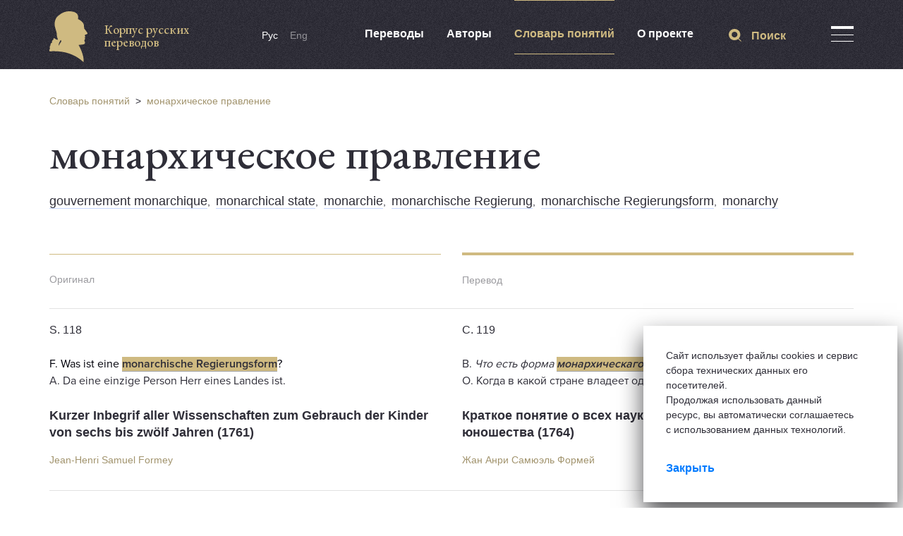

--- FILE ---
content_type: text/html; charset=utf-8
request_url: https://krp.mws-osteuropa.org/ru/term/monarhicheskom-pravlenii
body_size: 13159
content:
<!DOCTYPE html>
<html>
  <head>
    <title>Корпус русских переводов</title>
    <meta name="csrf-param" content="authenticity_token" />
<meta name="csrf-token" content="VdwhCFIPsZ7kctDIKS5x2WMw4Fb8BRDOgmVdfjKfVFx0sNn1EmryPUQtrraR+QLh3A52VoOn/q/gpD2dV4vv6w==" />
    <script async src="https://www.googletagmanager.com/gtag/js?id=UA-177776672-1"></script>

    <link rel="stylesheet" media="all" href="/assets/application-5a71b54074eea70845faf41de59eb1c3d14d11a6152b63b2e3ede56e6beb3a4a.css" />
    <script src="/assets/application-34049ce4a16d54ad86999b5c3814f214b153eca6f07a654f517a43dbc1f7c017.js"></script>
  </head>

  <body>
    <script>
        window.dataLayer = window.dataLayer || [];
        function gtag(){dataLayer.push(arguments);}
        gtag('js', new Date());

        gtag('config', 'UA-177776672-1');
    </script>
    <div class="b-page"><div class="full-screen__search-block"><div class="container"><div class="row"><div class="col-sm-12"><div class="close-icon"><span class="close__icon-element"></span><span class="close__icon-element"></span></div><div class="search_result_block"></div><form action="/ru/simple_search" accept-charset="UTF-8" method="get"><input name="utf8" type="hidden" value="&#x2713;" autocomplete="off" /><input class="header__search-input base-input-search" name="search_string" placeholder="Что вы хотите найти?" type="text" value="" /><button name="button" type="submit" class="header__search-link"><svg width="18" height="18" fill="none" viewBox="0 0 18 18">
    <path fill-rule="evenodd" d="M4.105 8.033c0-2.215 1.841-4.017 4.104-4.017 2.264 0 4.105 1.802 4.105 4.017 0 2.215-1.841 4.017-4.105 4.017-2.263 0-4.104-1.802-4.104-4.017zM18 17.29l-3.828-3.747c1.389-1.439 2.246-3.374 2.246-5.51C16.418 3.596 12.743 0 8.209 0S0 3.596 0 8.033c0 4.437 3.675 8.033 8.209 8.033a8.28 8.28 0 0 0 5.218-1.832L17.275 18l.725-.71z" clip-rule="evenodd"/>
</svg></button></form></div></div></div></div></div><header><div class="container"><div class="row"><div class="col-sm-3"><a class="logo-wrap" href="/ru"><div class="logo__image" data-no-turbolink="false"><svg width="54" height="72" fill="none" viewBox="0 0 54 72">
    <path fill-rule="evenodd" d="M16.578 43.497c-1.34 1.1-3.255 5.39-3.255 5.39-.915-2.948 2.754-8.173 2.754-8.173 1.078.341.5 2.783.5 2.783zm37.11-13.157s-3.876-5.566-4.442-6.006c-.566-.44.686-1.584.686-1.584h-.871v-2.783c-.62-5.687-8.633-8.977-8.633-8.977S43.433 2.4 32.841.452C22.249-1.484 16.665 3.235 12.495 6.436c-4.169 3.201-5.17 8.735-5.105 12.442.054 3.432 3.527 11.66 3.19 14.026-.338 2.365 1.665 7.458 1.665 7.458s-2.667.297-5.508-2.398c-.653-.627-1.089 2.398-1.089 2.398-2.754.803-1.84 4.092-1.84 4.092-2.753.671-2.166 3.707-2.166 3.707C-.36 50.351.978 52.97.978 52.97-.36 53.98.064 56.764.064 56.764l4.332-.165C20.78 56.236 35.421 60.284 48.43 72c1.165-10.45-7.064-24.267-7.064-24.267s5.377-.374 7.445-1.012c2.069-.627 1.818-3.356 1.122-4.236-.686-.88-.25-1.958.566-3.223s-.936-1.639-.936-1.639c.75-.253 1.437-.88 1.437-.88s-.436-.572-.621-2.277.751-1.078 2.569-1.958c1.807-.903.74-2.168.74-2.168z" clip-rule="evenodd"/>
</svg></div><span class="logo__desc"><div class="logo__desc--top">Корпус русских переводов</div></span></a></div><div class="col-sm-7"><div class="header-links"><div class="lang-block"><a class="lang-item active" href="/ru/term/monarhicheskom-pravlenii">Рус</a><a class="lang-item " href="/en/term/monarhicheskom-pravlenii">Eng</a></div><div class="header__links-menu"><a class="header__link-menu " href="/ru/translations">Переводы</a><a class="header__link-menu " href="/ru/authors">Авторы</a><a class="header__link-menu active" href="/ru/dictionary">Словарь понятий</a><a class="header__link-menu " href="/ru/about">О проекте</a></div></div></div><div class="col-sm-2"><div class="header__controls"><div class="search-trigger-block"><div class="search-trigger"><svg width="18" height="18" fill="none" viewBox="0 0 18 18">
    <path fill-rule="evenodd" d="M4.105 8.033c0-2.215 1.841-4.017 4.104-4.017 2.264 0 4.105 1.802 4.105 4.017 0 2.215-1.841 4.017-4.105 4.017-2.263 0-4.104-1.802-4.104-4.017zM18 17.29l-3.828-3.747c1.389-1.439 2.246-3.374 2.246-5.51C16.418 3.596 12.743 0 8.209 0S0 3.596 0 8.033c0 4.437 3.675 8.033 8.209 8.033a8.28 8.28 0 0 0 5.218-1.832L17.275 18l.725-.71z" clip-rule="evenodd"/>
</svg>Поиск</div></div><div class="header__menu-trigger-block"><div class="header__menu-trigger"><div class="header__menu-trigger-icon"><span class="menu__icon-element"></span><span class="menu__icon-element"></span><span class="menu__icon-element"></span></div></div></div><div class="header-menu" style="display:none"><div class="header-menu__links"><a class="header-menu__link" href="/ru/originals">Оригиналы</a><a class="header-menu__link" href="/ru/interpreters">Переводчики</a><a class="header-menu__link" href="/ru/faq">FAQ</a><a class="header-menu__link" href="/ru/libraries_and_archives">Библиотеки и архивы</a><a class="header-menu__link" href="/ru/page/intro">Статистика и графики</a><a class="header-menu__link" href="/ru/abbreviations">Сокращения</a><a class="header-menu__link" href="/ru/report_translation">Сообщить о переводе</a><a class="header-menu__link" href="/ru/articles">Новости проекта</a><a class="header-menu__link" href="/ru/contacts">Контакты</a></div></div></div></div></div></div></header>
    <div class="term-page"><div class="container"><div class="row"><div class="col-sm-12"><div class="breadcrumbs"><a href="/ru/dictionary">Словарь понятий</a>&nbsp; > &nbsp;<a href="/ru/term/monarhicheskom-pravlenii">монархическое правление</a></div></div></div><div class="row"><div class="col-sm-12"><div class="term-page__title"><h1>монархическое правление</h1><div class="js-terms-translations-urls">.term-highlight[href=&#39;/ru/term/pravlenie-monarhicheskoe&#39;], .term-highlight[href^=&#39;/ru/term/pravlenie-monarhicheskoe-&#39;], .term-highlight[href=&#39;/ru/term/monarhicheskomu-pravleniu&#39;], .term-highlight[href^=&#39;/ru/term/monarhicheskomu-pravleniu-&#39;], .term-highlight[href=&#39;/ru/term/monarhicheskago-pravleniya&#39;], .term-highlight[href^=&#39;/ru/term/monarhicheskago-pravleniya-&#39;], .term-highlight[href=&#39;/ru/term/monarhicheskom-pravlenii&#39;], .term-highlight[href^=&#39;/ru/term/monarhicheskom-pravlenii-&#39;], .term-highlight[href=&#39;/ru/term/monarhicheskago-pravleniya-1&#39;], .term-highlight[href^=&#39;/ru/term/monarhicheskago-pravleniya-1-&#39;], .term-highlight[href=&#39;/ru/term/monarhicheskomu-pravleniu-1&#39;], .term-highlight[href^=&#39;/ru/term/monarhicheskomu-pravleniu-1-&#39;]</div></div><div class="term-page__synonyms"><a href="/ru/term/gouvernement-monarchique">gouvernement monarchique</a>,  &nbsp;<a href="/ru/term/monarchical-state">monarchical state</a>,  &nbsp;<a href="/ru/term/monarchie-2">monarchie</a>,  &nbsp;<a href="/ru/term/monarchischen-regirung">monarchische Regierung</a>,  &nbsp;<a href="/ru/term/monarchische-regierungsform">monarchische Regierungsform</a>,  &nbsp;<a href="/ru/term/monarchy">monarchy</a></div></div></div></div><div class="translation-of-terms"><div class="container"><div class="row"><div class="col-sm-6"><div class="terms__separator--short"></div><div class="terms__col-name">Оригинал</div></div><div class="col-sm-6"><div class="terms__separator--high"></div><div class="terms__col-name">Перевод</div></div></div><div class="translation-of-terms__item"><div class="row"><div class="col-sm-12"><div class="row"><div class="col-sm-6"><div class="term-block"><div class="term-block__wrapper"><div class="term-description__wrapper"><div class="paragraph">S. 118</div><div class="term-description"><html><body>
<p style="text-align:justify; margin:0cm 0cm 0.0001pt"><span lang="DE"><span style="color:#00000a">F. Was ist eine </span></span><a class="admin-term-item term-highlight admin-term" data-original="1" href="/ru/term/monarchische-regierungsform" id="term-original-1" style="color:#F12846">monarchische Regierungsform</a><span lang="DE"><span style="color:#00000a">?</span></span></p>

<p style="margin:0cm 0cm 0.0001pt"><span lang="DE">A. Da eine einzige Person Herr eines Landes ist.</span></p>
</body></html></div></div><div class="term-description__book"><a class="book-title" href="/ru/originals/kurzer-inbegriff-aller-wissenschaften-zum-gebrauch-der-kinder-von-sechs-bis-zwoelf-jahren-abrege-de-toutes-les-sciences-a-l-usage-des-enfants-de-six-ans-jusqu-a-douze">Kurzer Inbegrif aller Wissenschaften zum Gebrauch der Kinder von sechs bis zwölf Jahren (1761)</a><div class="book-author">Jean-Henri Samuel Formey</div></div></div></div></div><div class="col-sm-6"><div class="term-block"><div class="term-block__wrapper"><div class="term-description__wrapper"><div class="paragraph">С. 119</div><div class="term-description"><html><body>
<p style="text-align:justify; margin:0cm 0cm 0.0001pt">В. <i>Что</i> <i>есть форма </i><em><a class="admin-term-item term-highlight" data-translation="1" href="/ru/term/monarhicheskago-pravleniya" id="term-translation-1" style="color:#F12846">монархическаго правления</a></em><i>?</i></p>

<p style="margin:0cm 0cm 0.0001pt">О. Когда в какой стране владеет одна особа.</p>
</body></html></div></div><div class="term-description__book"><a class="book-title" href="/ru/translations/kratkoe-ponyatie-o-vseh-naukah-dlya-upotrebleniya-unoshestvu">Краткое понятие о всех науках, Для употребления юношества (1764)</a><div class="book-author">Жан Анри Самюэль Формей</div></div></div></div></div></div></div></div></div><div class="translation-of-terms__item"><div class="row"><div class="col-sm-12"><div class="row"><div class="col-sm-6"><div class="term-block"><div class="term-block__wrapper"><div class="term-description__wrapper"><div class="paragraph">Р. 196</div><div class="term-description"><html><body>
<p><meta charset="utf-8">Dans une <a class="admin-term-item term-highlight admin-term" data-original="0" href="/ru/term/monarchie-2" id="term-original-0" style="color:#52CA51">Monarchie</a>, les <a class="admin-term-item term-highlight admin-term" data-original="1" href="/ru/term/sujets" id="term-original-1" style="color:#502862">sujets</a> doivent au <a class="admin-term-item term-highlight admin-term" data-original="5" href="/ru/term/roi" id="term-original-5" style="color:#F8462B">Roi </a>tout ce que dans un <a class="admin-term-item term-highlight admin-term" data-original="2" href="/ru/term/gouvernement-republicain-3" id="term-original-2" style="color:#2896DB">Gouvernement Républicain</a> les <a class="admin-term-item term-highlight admin-term" data-original="3" href="/ru/term/citoyens" id="term-original-3" style="color:#2F019E">citoyens</a> doivent à la <a class="admin-term-item term-highlight admin-term" data-original="4" href="/ru/term/patrie" id="term-original-4" style="color:#65DE25">Patrie</a>.</p>
</body></html></div></div><div class="term-description__book"><a class="book-title" href="/ru/originals/nouvel-abrege-de-la-vie-de-divers-princes-illustres-et-des-grands-capitaines">Nouvel abrégé de la vie de divers princes illustres et des grands capitaines (1763)</a><div class="book-author">David Étienne Choffin</div></div></div></div></div><div class="col-sm-6"><div class="term-block"><div class="term-block__wrapper"><div class="term-description__wrapper"><div class="paragraph">С. 190</div><div class="term-description"><html><body>
<p><meta charset="utf-8">В <a class="admin-term-item term-highlight" data-translation="0" href="/ru/term/monarhicheskom-pravlenii" id="term-translation-0" style="color:#52CA51">Монархическом правлении</a> <a class="admin-term-item term-highlight" data-translation="1" href="/ru/term/poddannye-1" id="term-translation-1" style="color:#502862">подданные</a> все то должны <a class="admin-term-item term-highlight" data-translation="5" href="/ru/term/gosudaru-1" id="term-translation-5" style="color:#F8462B">Государю</a>, что в <a class="admin-term-item term-highlight" data-translation="2" href="/ru/term/respublike" id="term-translation-2" style="color:#2896DB">республике</a> <a class="admin-term-item term-highlight" data-translation="3" href="/ru/term/grazhdane" id="term-translation-3" style="color:#2F019E">граждане</a> своему <a class="admin-term-item term-highlight" data-translation="4" href="/ru/term/otechestvu" id="term-translation-4" style="color:#65DE25">отечеству</a>.</p>
</body></html></div></div><div class="term-description__book"><a class="book-title" href="/ru/translations/istoriya-slavnyh-gosudarei-i-velikih-generalov">История славных государей и великих генералов (1765)</a><div class="book-author">Давид Этьен Шоффен</div></div></div></div></div></div></div></div></div><div class="translation-of-terms__item"><div class="row"><div class="col-sm-12"><div class="row"><div class="col-sm-6"><div class="term-block"><div class="term-block__wrapper"><div class="term-description__wrapper"><div class="paragraph">S. 150</div><div class="term-description"><html><body>
<p style="margin:0cm 0cm 8pt"><span style="font-size:11pt"><span style="line-height:107%"><span style='font-family:"Calibri","sans-serif"'><span style="font-size:12.0pt"><span style="line-height:107%"><span style='font-family:"Times New Roman","serif"'>Nachdem die Römer die </span></span></span></span></span></span><a class="admin-term-item term-highlight admin-term" data-original="0" href="/ru/term/herrschaft" id="term-original-0" style="color:#72F266">Herrschaft</a><span style="font-size:11pt"><span style="line-height:107%"><span style='font-family:"Calibri","sans-serif"'><span style="font-size:12.0pt"><span style="line-height:107%"><span style='font-family:"Times New Roman","serif"'> über den besten Theil der Welt erlanget hatten: so geriethen sie immer mehr unter sich selbst an einander und ruheten nicht ehe, bis die </span></span></span></span></span></span><a class="admin-term-item term-highlight admin-term" data-original="1" href="/ru/term/freyheit" id="term-original-1" style="color:#FFA4E1">Freyheit</a><span style="font-size:11pt"><span style="line-height:107%"><span style='font-family:"Calibri","sans-serif"'><span style="font-size:12.0pt"><span style="line-height:107%"><span style='font-family:"Times New Roman","serif"'><span style="color:#00b050"> </span>verloren und das ganze </span></span></span></span></span></span><a class="admin-term-item term-highlight admin-term" data-original="2" href="/ru/term/reich" id="term-original-2" style="color:#3CF326">Reich</a><span style="font-size:11pt"><span style="line-height:107%"><span style='font-family:"Calibri","sans-serif"'><span style="font-size:12.0pt"><span style="line-height:107%"><span style='font-family:"Times New Roman","serif"'> in eine andere </span></span></span></span></span></span><a class="admin-term-item term-highlight admin-term" data-original="3" href="/ru/term/verfassung" id="term-original-3" style="color:#47C530">Verfassung</a><span style="font-size:11pt"><span style="line-height:107%"><span style='font-family:"Calibri","sans-serif"'><span style="font-size:12.0pt"><span style="line-height:107%"><span style='font-family:"Times New Roman","serif"'> gesetzet war. Und hiezu muste endlich der dritte Triumvirat Gelegenheit geben: als welchen <i>Lepidus, Antonius </i>und <i>Octavianus</i> im andern Jahr nach Iulii Caesaris Tode zum [S. 151] stande brachten; aber doch auch mit einander so zerfielen, daß Octavianus nach dem Actischen Siege den Platz allein behielte und unter dem Namen eines </span></span></span></span></span></span><a class="admin-term-item term-highlight admin-term" data-original="4" href="/ru/term/imperatoris" id="term-original-4" style="color:#77EA3C">Imperatoris</a><span style="font-size:11pt"><span style="line-height:107%"><span style='font-family:"Calibri","sans-serif"'><span style="font-size:12.0pt"><span style="line-height:107%"><span style='font-family:"Times New Roman","serif"'> den Grund zu einer beständigen </span></span></span></span></span></span><a class="admin-term-item term-highlight admin-term" data-original="5" href="/ru/term/monarchischen-regirung" id="term-original-5" style="color:#B10411">monarchischen Regirung</a><span style="font-size:11pt"><span style="line-height:107%"><span style='font-family:"Calibri","sans-serif"'><span style="font-size:12.0pt"><span style="line-height:107%"><span style='font-family:"Times New Roman","serif"'><span style="color:#c45911"> </span>legete; welche er selbst, von dieser Zeit an zu rechnen, 44 Jahre geführet und allererst anno Christi 14 (nach der gemeinsamen Rechnung) beschlossen hat.</span></span></span></span></span></span></p>
</body></html></div></div><div class="term-description__book"><a class="book-title" href="/ru/originals/die-erste-vorbereitung-zur-universalhistorie">Erste Vorbereitung zur Universalhistorie (1727)</a><div class="book-author">Hieronymus Freyer</div></div></div></div></div><div class="col-sm-6"><div class="term-block"><div class="term-block__wrapper"><div class="term-description__wrapper"><div class="paragraph">С. 154</div><div class="term-description"><html><body>
<p><span lang="RU" style="font-size:12.0pt"><span style="line-height:107%"><span style='font-family:"Times New Roman","serif"'>Римляне, по приведении под свою </span></span></span><a class="admin-term-item term-highlight" data-translation="0" href="/ru/term/vlast" id="term-translation-0" style="color:#72F266">власть</a><span lang="RU" style="font-size:12.0pt"><span style="line-height:107%"><span style='font-family:"Times New Roman","serif"'> большей части света, приходили отчасу более в несогласие между собою, и не прежде успокоились, как по потерянии </span></span></span><a class="admin-term-item term-highlight" data-translation="1" href="/ru/term/volnosti" id="term-translation-1" style="color:#FFA4E1">вольности</a><span lang="RU" style="font-size:12.0pt"><span style="line-height:107%"><span style='font-family:"Times New Roman","serif"'> и по приведении всего </span></span></span><a class="admin-term-item term-highlight" data-translation="2" href="/ru/term/gosudarstva" id="term-translation-2" style="color:#3CF326">государства</a><span lang="RU" style="font-size:12.0pt"><span style="line-height:107%"><span style='font-family:"Times New Roman","serif"'> чрез то в другое </span></span></span><a class="admin-term-item term-highlight" data-translation="3" href="/ru/term/sostoyanie" id="term-translation-3" style="color:#47C530">состояние</a><span lang="RU" style="font-size:12.0pt"><span style="line-height:107%"><span style='font-family:"Times New Roman","serif"'>: чему напоследок подал повод <i>третий триумвират</i>, которой на другой год после смерти Иулия Цесаря составили <i>Лепид, Антоний и Октавиан</i>: однакож они между [</span></span></span><span lang="FR" style="font-size:12.0pt"><span style="line-height:107%"><span style='font-family:"Times New Roman","serif"'>c</span></span></span><span lang="RU" style="font-size:12.0pt"><span style="line-height:107%"><span style='font-family:"Times New Roman","serif"'>. 155] собою пришли потом в такое несогласие, что <i>Октавиан </i>после Актиаческой победы власть одержал один, и под именем </span></span></span><em><a class="admin-term-item term-highlight" data-translation="4" href="/ru/term/imperatora" id="term-translation-4" style="color:#77EA3C">Императора</a></em><span lang="RU" style="font-size:12.0pt"><span style="line-height:107%"><span style='font-family:"Times New Roman","serif"'><i> </i>положил основание к безперерывному </span></span></span><em><a class="admin-term-item term-highlight" data-translation="5" href="/ru/term/monarhicheskomu-pravleniu-1" id="term-translation-5" style="color:#B10411">монархическому правлению</a></em><span lang="RU" style="font-size:12.0pt"><span style="line-height:107%"><span style='font-family:"Times New Roman","serif"'>, которое он сам, считая с сего времени, 44. года имел, то есть по 14. год после рождества Христова.</span></span></span></p>
</body></html></div></div><div class="term-description__book"><a class="book-title" href="/ru/translations/ieronima-freiera-kratkaya-vseobschaya-istoriya-s-prodolzheniem-onoi-do-samyh-nyneshnih-vremen-i-prisovokupleniem-k-nei-rossiiskoi-istorii">Иеронима Фрейера Краткая всеобщая история, с продолжением оной до самых нынешних времен и присовокуплением к ней российской истории (1769)</a><div class="book-author">Иероним Фрейер</div></div></div></div></div></div></div></div></div><div class="translation-of-terms__item"><div class="row"><div class="col-sm-12"><div class="row"><div class="col-sm-6"><div class="term-block"><div class="term-block__wrapper"><div class="term-description__wrapper"><div class="paragraph">P. V</div><div class="term-description"><html><body>
<p>The ancient state of England, with respect to its <a class="admin-term-item term-highlight admin-term" data-original="0" href="/ru/term/constitution" id="term-original-0" style="color:#39D24C">constitution</a>, was originally a <a class="admin-term-item term-highlight admin-term" data-original="1" href="/ru/term/monarchy" id="term-original-1" style="color:#E30788">monarchy</a>, under the primitive Britons; afterwards a province in subjection to the Romans; then an <a class="admin-term-item term-highlight admin-term" data-original="3" href="/ru/term/heptarchical-government" id="term-original-3" style="color:#0F7431">heptarchical government</a> under the Saxons; then a kingdom subordinate to the Danes; next after them, under the <a class="admin-term-item term-highlight admin-term" data-original="4" href="/ru/term/power" id="term-original-4" style="color:#E2997A">power</a> and <a class="admin-term-item term-highlight admin-term" data-original="5" href="/ru/term/dominion" id="term-original-5" style="color:#6F49D7">dominion</a> of the Normans; but at present a <a class="admin-term-item term-highlight admin-term" data-original="6" href="/ru/term/monarchy" id="term-original-6" style="color:#F2A92B">monarchy</a> again.</p>
</body></html></div></div><div class="term-description__book"><a class="book-title" href="/ru/originals/a-new-history-of-england">A new history of England (1788)</a><div class="book-author">W. D.  Cooper</div></div></div></div></div><div class="col-sm-6"><div class="term-block"><div class="term-block__wrapper"><div class="term-description__wrapper"><div class="paragraph">С. 1</div><div class="term-description"><html><body>
<p>В древние времена под повелительством Бритонцев <a class="admin-term-item term-highlight" data-translation="0" href="/ru/term/pravlenie" id="term-translation-0" style="color:#39D24C">правление</a> в Англии было <a class="admin-term-item term-highlight" data-translation="1" href="/ru/term/monarhicheskoe" id="term-translation-1" style="color:#E30788">монархическое</a>; по сем Англия была Римскою областью; под начальством Саксонов учинилось в ней <a class="admin-term-item term-highlight" data-translation="3" href="/ru/term/patriarhicheskoe-pravlenie" id="term-translation-3" style="color:#0F7431">Патриархическое правление</a>; после того покорена Датчанами; по том находилась под <a class="admin-term-item term-highlight" data-translation="4" href="/ru/term/vlastiu" id="term-translation-4" style="color:#E2997A">властию</a> и <a class="admin-term-item term-highlight" data-translation="5" href="/ru/term/pravleniem" id="term-translation-5" style="color:#6F49D7">правлением</a> Нормандцов: ныне же под собственными своими Королями паки род <a class="admin-term-item term-highlight" data-translation="6" href="/ru/term/monarhicheskago-pravleniya-1" id="term-translation-6" style="color:#F2A92B">Монархическаго правления</a> имеет.</p>
</body></html></div></div><div class="term-description__book"><a class="book-title" href="/ru/translations/sokraschennaya-aglinskaya-istoriya-ot-drevneishih-do-nyneshnih-vremen">Сокращенная аглинская история от древнейших до нынешних времен (1790)</a><div class="book-author">В. Д. Купер</div></div></div></div></div></div></div></div></div><div class="translation-of-terms__item"><div class="row"><div class="col-sm-12"><div class="row"><div class="col-sm-6"><div class="term-block"><div class="term-block__wrapper"><div class="term-description__wrapper"><div class="paragraph">P. 420</div><div class="term-description"><html><body>
<p>The <a class="admin-term-item term-highlight admin-term" data-original="1" href="/ru/term/administration" id="term-original-1" style="color:#D1EF5A">administration </a>is carried on, throughout the several departments of <a class="admin-term-item term-highlight admin-term" data-original="2" href="/ru/term/government" id="term-original-2" style="color:#3C509F">government</a>, with a wonderful precision; and every <a class="admin-term-item term-highlight admin-term" data-original="3" href="/ru/term/ordinance" id="term-original-3" style="color:#29FCC8">ordinance </a>is executed with as much dispatch as in <a class="admin-term-item term-highlight admin-term" data-original="4" href="/ru/term/monarchical-state" id="term-original-4" style="color:#93F659">monarchical state</a>. The <a class="admin-term-item term-highlight admin-term" data-original="5" href="/ru/term/aristocratical-form" id="term-original-5" style="color:#5FDE0E">aristocratical form</a> is frequently, of all modes of government, the most <a class="admin-term-item term-highlight admin-term" data-original="6" href="/ru/term/oppressive" id="term-original-6" style="color:#E3993D">oppressive </a>to the <a class="admin-term-item term-highlight admin-term" data-original="7" href="/ru/term/people" id="term-original-7" style="color:#612CAB">people</a>; as, instead of one <a class="admin-term-item term-highlight admin-term" data-original="8" href="/ru/term/despot-1" id="term-original-8" style="color:#E40275">despot</a>, they are liable to suffer under the <a class="admin-term-item term-highlight admin-term" data-original="9" href="/ru/term/tyranny" id="term-original-9" style="color:#B6E5B8">tyranny </a>of many. But this objection will not hold with respect to Berne, or any other of the <a class="admin-term-item term-highlight admin-term" data-original="11" href="/ru/term/aristocratical-states" id="term-original-11" style="color:#494F21">aristocratical states</a> of Swisserland: they are, each of them, administered with great wisdom and moderation &lt;...&gt;.</p>
</body></html></div></div><div class="term-description__book"><a class="book-title" href="/ru/originals/lettres-de-m-william-coxe-a-m-w-melmoth-sur-l-etat-politique-civil-et-naturel-de-la-suisse-t-1">Sketches of the Natural, Civil, and Political State of Swisserland (1779)</a><div class="book-author">William Coxe</div></div></div></div></div><div class="col-sm-6"><div class="term-block"><div class="term-block__wrapper"><div class="term-description__wrapper"><div class="paragraph">С. 167</div><div class="term-description"><html><body>
<p><a class="admin-term-item term-highlight" data-translation="1" href="/ru/term/upravlenie-1" id="term-translation-1" style="color:#D1EF5A">Управление </a>производится там [в Берне] в различных департаментах <a class="admin-term-item term-highlight" data-translation="2" href="/ru/term/obschestva" id="term-translation-2" style="color:#3C509F">общества </a>с удивительною точностию; и каждое <a class="admin-term-item term-highlight" data-translation="3" href="/ru/term/prikazanie" id="term-translation-3" style="color:#29FCC8">приказание </a>исполняют с таким повиновением, какого желательно бы было в [с. 168] <a class="admin-term-item term-highlight" data-translation="4" href="/ru/term/monarhicheskom-pravlenii" id="term-translation-4" style="color:#93F659">Монархическом правлении</a>. <a class="admin-term-item term-highlight" data-translation="5" href="/ru/term/aristokraticheskoe-pravlenie" id="term-translation-5" style="color:#5FDE0E">Аристократическое правление</a> часто бывает всех пагубнее и <a class="admin-term-item term-highlight" data-translation="6" href="/ru/term/pritesnitelnee" id="term-translation-6" style="color:#E3993D">притеснительнее </a>для <a class="admin-term-item term-highlight" data-translation="7" href="/ru/term/naroda" id="term-translation-7" style="color:#612CAB">народа</a>, которой вместо того, чтоб быть под <a class="admin-term-item term-highlight" data-translation="9" href="/ru/term/vladeniem" id="term-translation-9" style="color:#B6E5B8">владением </a>одного <a class="admin-term-item term-highlight" data-translation="8" href="/ru/term/despota" id="term-translation-8" style="color:#E40275">деспота</a>, притесняем бывает от многих. Сие выражение не имеет места в Берне, ни в другом каком нибудь <a class="admin-term-item term-highlight" data-translation="11" href="/ru/term/aristokraticheskom-gorode" id="term-translation-11" style="color:#494F21">аристократическом городе</a>, где все правления довольно благоразумны и умеренны &lt;...&gt;.</p>
</body></html></div></div><div class="term-description__book"><a class="book-title" href="/ru/translations/opyt-nyneshnyago-estestvennago-grazhdanskago-i-politicheskago-sostoyaniya-shveitsarii-ch-2">Опыт нынешняго естественнаго, гражданскаго и политическаго состояния Швейцарии... Ч. 2 (1791)</a><div class="book-author">Уильям Кокс</div></div></div></div></div></div></div></div></div><div class="translation-of-terms__item"><div class="row"><div class="col-sm-12"><div class="row"><div class="col-sm-6"><div class="term-block"><div class="term-block__wrapper"><div class="term-description__wrapper"><div class="paragraph">P. 137</div><div class="term-description"><html><body>
<p>L. VII. L’Égypte. &lt;…&gt; de tous les pays, l’Égypte est celui qui eut le premier une <a class="admin-term-item term-highlight admin-term" data-original="1" href="/ru/term/forme-de-gouvernement" id="term-original-1" style="color:#D19C47">forme de gouvernement</a> réglé et politique, celui enfin où le <a class="admin-term-item term-highlight admin-term" data-original="4" href="/ru/term/gouvernement-monarchique" id="term-original-4" style="color:#BB1478">gouvernement monarchique</a> semble avoir d’abord pris naissance.</p>
</body></html></div></div><div class="term-description__book"><a class="book-title" href="/ru/originals/le-voyageur-francois-t-i">Le voyageur françois. T. I (1765)</a><div class="book-author">Joseph de La Porte</div></div></div></div></div><div class="col-sm-6"><div class="term-block"><div class="term-block__wrapper"><div class="term-description__wrapper"><div class="paragraph">C. 97</div><div class="term-description"><html><body>
<p>П. 7. Египет. &lt;…&gt; изо всех стран Египет просветился прежде всех, первой имел <a class="admin-term-item term-highlight" data-translation="1" href="/ru/term/formu-pravleniya" id="term-translation-1" style="color:#D19C47">форму правления</a> порядочнаго и политическаго, первой наконец был, где <a class="admin-term-item term-highlight" data-translation="4" href="/ru/term/pravlenie-monarhicheskoe" id="term-translation-4" style="color:#BB1478">правление Монархическое</a> получило свое начало.</p>
</body></html></div></div><div class="term-description__book"><a class="book-title" href="/ru/translations/vsemirnyi-puteshestvovatel-t-1">Всемирный путешествователь. Т. 1 (1800)</a><div class="book-author">Жозеф де Ла Порт</div></div></div></div></div></div></div></div></div><div class="translation-of-terms__item"><div class="row"><div class="col-sm-12"><div class="row"><div class="col-sm-6"><div class="term-block"><div class="term-block__wrapper"><div class="term-description__wrapper"><div class="paragraph">P. 365</div><div class="term-description"><html><body>
<p>L. 297. On voit par ce précis des révolutions de la Germanie, comment elle fut d’abord assujettie à un <a class="admin-term-item term-highlight admin-term" data-original="1" href="/ru/term/gouvernement-monarchique-1" id="term-original-1" style="color:#F70250">gouvernement Monarchique</a> ; comment ce <a class="admin-term-item term-highlight admin-term" data-original="2" href="/ru/term/gouvernement-1" id="term-original-2" style="color:#8B9D08">gouvernement</a> a été détruit ; et par quels moyens les <a class="admin-term-item term-highlight admin-term" data-original="3" href="/ru/term/etats-2" id="term-original-3" style="color:#45768E">etats</a> sont parvenus à l’<a class="admin-term-item term-highlight admin-term" data-original="4" href="/ru/term/autorite" id="term-original-4" style="color:#AE226E">autorité</a> dont ils jouissent. Ces révolutions ont fait naître le <a class="admin-term-item term-highlight admin-term" data-original="7" href="/ru/term/droit" id="term-original-7" style="color:#51F0CE">droit</a> <a class="admin-term-item term-highlight admin-term" data-original="8" href="/ru/term/le-public" id="term-original-8" style="color:#A38B43">Public</a> d’Allemagne, et contribué à sa perfection.</p>
</body></html></div></div><div class="term-description__book"><a class="book-title" href="/ru/originals/le-voyageur-francois-t-xxiii">Le voyageur françois. T. XXIII (1777)</a><div class="book-author">Joseph de La Porte</div></div></div></div></div><div class="col-sm-6"><div class="term-block"><div class="term-block__wrapper"><div class="term-description__wrapper"><div class="paragraph">С. 223</div><div class="term-description"><html><body>
<p>П. 286. Из сего краткаго начертания перемен Германии видно, каким образом была она с начала подчинена <a class="admin-term-item term-highlight" data-translation="1" href="/ru/term/monarhicheskomu-pravleniu" id="term-translation-1" style="color:#F70250">Монархическому правлению</a>; как сие <a class="admin-term-item term-highlight" data-translation="2" href="/ru/term/pravlenie" id="term-translation-2" style="color:#8B9D08">правление</a> было изпровержено, и какими средствами <a class="admin-term-item term-highlight" data-translation="3" href="/ru/term/shtaty" id="term-translation-3" style="color:#45768E">Штаты</a> дошли до нынешней <a class="admin-term-item term-highlight" data-translation="4" href="/ru/term/vlasti" id="term-translation-4" style="color:#AE226E">власти</a>. Таковыя перемены породили <a class="admin-term-item term-highlight" data-translation="8" href="/ru/term/narodnoe" id="term-translation-8" style="color:#A38B43">народное</a> Немецкое <a class="admin-term-item term-highlight" data-translation="7" href="/ru/term/pravo" id="term-translation-7" style="color:#51F0CE">право</a> и способствовали к его усовершению.</p>
</body></html></div></div><div class="term-description__book"><a class="book-title" href="/ru/translations/vsemirnyi-puteshestvovatel-t-xxii">Всемирный путешествователь. Т. 22 (1811)</a><div class="book-author">Жозеф де Ла Порт</div></div></div></div></div></div></div></div></div><div class="row"><div class="col-sm-8"></div><div class="col-sm-4"><div class="pagination-request-about-error"><div class="request-about-error"><div class="request-about-error__title">Нашли опечатку?</div><div class="request-about-error__description">Выделите её, нажмите&nbsp;<span>Ctrl+Enter</span><br>и отправьте нам уведомление.&nbsp;Спасибо за участие!</div></div></div></div></div></div></div></div>
    <footer><div class="container"><div class="row"><div class="col-sm-3"><a class="logo-wrap" href="/ru"><div class="logo__image"><svg width="54" height="72" fill="none" viewBox="0 0 54 72">
    <path fill-rule="evenodd" d="M16.578 43.497c-1.34 1.1-3.255 5.39-3.255 5.39-.915-2.948 2.754-8.173 2.754-8.173 1.078.341.5 2.783.5 2.783zm37.11-13.157s-3.876-5.566-4.442-6.006c-.566-.44.686-1.584.686-1.584h-.871v-2.783c-.62-5.687-8.633-8.977-8.633-8.977S43.433 2.4 32.841.452C22.249-1.484 16.665 3.235 12.495 6.436c-4.169 3.201-5.17 8.735-5.105 12.442.054 3.432 3.527 11.66 3.19 14.026-.338 2.365 1.665 7.458 1.665 7.458s-2.667.297-5.508-2.398c-.653-.627-1.089 2.398-1.089 2.398-2.754.803-1.84 4.092-1.84 4.092-2.753.671-2.166 3.707-2.166 3.707C-.36 50.351.978 52.97.978 52.97-.36 53.98.064 56.764.064 56.764l4.332-.165C20.78 56.236 35.421 60.284 48.43 72c1.165-10.45-7.064-24.267-7.064-24.267s5.377-.374 7.445-1.012c2.069-.627 1.818-3.356 1.122-4.236-.686-.88-.25-1.958.566-3.223s-.936-1.639-.936-1.639c.75-.253 1.437-.88 1.437-.88s-.436-.572-.621-2.277.751-1.078 2.569-1.958c1.807-.903.74-2.168.74-2.168z" clip-rule="evenodd"/>
</svg></div><span class="logo__desc"><div class="logo__desc--top">Корпус русских переводов</div></span></a></div><div class="col-sm-3"><div class="footer-column-wrap"><ul class="footer__column"><li><a class="footer__column-link" href="/ru/translations">Переводы</a></li><li><a class="footer__column-link" href="/ru/originals">Оригиналы</a></li><li><a class="footer__column-link" href="/ru/dictionary">Словарь понятий</a></li><li><a class="footer__column-link" href="/ru/libraries_and_archives">Библиотеки и архивы</a></li></ul></div></div><div class="col-sm-3"><div class="footer-column-wrap"><ul class="footer__column"><li><a class="footer__column-link" href="/ru/interpreters">Переводчики</a></li><li><a class="footer__column-link" href="/ru/authors">Авторы</a></li><li><a class="footer__column-link" href="/ru/articles/news">Новости проекта</a></li><li><div class="search-trigger-block"><div class="search-trigger"><svg width="18" height="18" fill="none" viewBox="0 0 18 18">
    <path fill-rule="evenodd" d="M4.105 8.033c0-2.215 1.841-4.017 4.104-4.017 2.264 0 4.105 1.802 4.105 4.017 0 2.215-1.841 4.017-4.105 4.017-2.263 0-4.104-1.802-4.104-4.017zM18 17.29l-3.828-3.747c1.389-1.439 2.246-3.374 2.246-5.51C16.418 3.596 12.743 0 8.209 0S0 3.596 0 8.033c0 4.437 3.675 8.033 8.209 8.033a8.28 8.28 0 0 0 5.218-1.832L17.275 18l.725-.71z" clip-rule="evenodd"/>
</svg>Поиск</div></div></li></ul></div></div><div class="col-sm-3"><div class="footer-column-wrap"><ul class="footer__column"><li><a class="footer__column-link" href="/ru/about">О проекте</a></li><li><a class="footer__column-link" href="/ru/contacts">Контакты</a></li><li><a class="footer__column-link" href="/ru/faq">FAQ</a></li><li><a class="footer__column-link" href="/ru/report_translation">Сообщить о переводе</a></li><li><a class="footer__column-link" href="/ru/privacy">Политика конфиденциальности</a></li></ul><a class="footer-link" href="mailto:krp@dhi-moskau.org">krp@dhi-moskau.org</a></div></div></div><div class="row"><div class="col-sm-9"><div class="footer-line--first"></div></div><div class="col-sm-3"><div class="footer-line--second"></div></div></div><div class="row"><div class="col-sm-9"><div class="footer-bottom-links-wrapper"><div class="footer-bottom-link footer-bottom--first-link"><a class="" target="_blank" rel="noopener" href="https://www.dhi-moskau.org/ru/glavnaja.html"><span>Проект Германского исторического института в Москве</span></a></div><div class="footer-bottom-link footer-bottom--weber"><a class="" target="_blank" rel="noopener" href="https://www.dhi-moskau.org/home.html"><img src="/assets/development/logo-veber-6328e08b67231e93852136897e91edb8705c32fb723663bb035e1a35e18d1cf0.png" /></a></div><div class="footer-bottom-link footer-bottom--nii"><a class="" target="_blank" rel="noopener" href="https://www.hse.ru/"><span>При поддержке Центра истории России Нового времени НИУ ВШЭ</span><svg xmlns="http://www.w3.org/2000/svg" viewBox="0 0 108.28 108.28"><defs><style>.cls-1{fill:#fff;fill-rule:evenodd;}</style></defs><title>ВШЭ</title><g id="Layer_2" data-name="Layer 2"><g id="Layer_1-2" data-name="Layer 1"><path class="cls-1" d="M63.54,52.73l-3.65,1.34c6.26,4,6.54,11.72,6.54,17.28v9.16h-6.7V60.4H52V80.53H46.08V29H37.7V80.59l-1.89,3.7H76.74L74.85,80.6V72.49c0-9.64-3.78-16.95-11.31-19.76ZM52.16,26.39h0a10.12,10.12,0,0,1,8.17,3.54,9.71,9.71,0,0,1,2.33,5.15H52v3H62.75a10.19,10.19,0,0,1-2.39,6.47A10.54,10.54,0,0,1,52,48.64a20.77,20.77,0,0,1-2.89-.18v3.09a36.59,36.59,0,0,0,8.28-.15,15,15,0,0,0,10.35-5.64,13.3,13.3,0,0,0,3.2-8.84,13.51,13.51,0,0,0-5-10.69C63,24,60.41,22.85,54.19,22.85H35l1.81,3.54Z"/><path class="cls-1" d="M54.14,0A54.14,54.14,0,1,1,0,54.14,54.14,54.14,0,0,1,54.14,0Zm0,2.06A52.08,52.08,0,1,1,2.06,54.14,52.08,52.08,0,0,1,54.14,2.06Z"/><path class="cls-1" d="M54.14,8.26A45.88,45.88,0,1,1,8.26,54.14,45.88,45.88,0,0,1,54.14,8.26Zm0,2A43.85,43.85,0,1,1,10.29,54.14,43.84,43.84,0,0,1,54.14,10.29Z"/></g></g></svg></a></div></div></div><div class="col-sm-3"><div class="footer-bottom-link"><a class="" target="_blank" rel="noopener" href="https://makeagency.ru"><svg width="40" height="40" fill="none" viewBox="0 0 40 40">
    <path fill="#EE3759" fill-rule="evenodd" d="M20 40c11.046 0 20-8.954 20-20S31.046 0 20 0 0 8.954 0 20s8.954 20 20 20z" clip-rule="evenodd"/>
    <path fill="#fff" fill-rule="evenodd" d="M22.83 23.08h-1.573l2.024 2.412h-1.15l-3.008-3.368h2.8c2.543 0 4.603-2.008 4.603-4.468 0-1.06-.383-2.043-1.022-2.808-.77-1.154.119-2 .908-2-.2-.901-1.293-.969-1.293-.969-.121-.355-.431-.879-1.032-.879h-1.57a.372.372 0 0 0-.057.006h-.009a.332.332 0 0 1-.044.006c-.772.083-1.52.651-.773 1.77 0 0 1.07 1.483 1.07 3.007 0 2.576-2.157 4.84-4.818 4.84H7c0 .837.654 1.494 1.46 1.494h9.146l2.821 3.369H11.64v2.489h18.361v-2.49h-5.015l-2.157-2.41zm-2.187-4.383c.772-.782 1.214-1.84 1.214-2.897 0-1.275-.933-2.596-.942-2.609l-.006-.01-.006-.01a2.454 2.454 0 0 1-.381-.83L13.5 19.937h4.256c1.077 0 2.103-.445 2.887-1.24zm-12.25 9.284h2.321v-2.514h-2.32v2.514zM31 28v-2.513l2 1.202L31 28zm-7.605-15.347c.23 0 .416-.18.416-.402a.409.409 0 0 0-.416-.402c-.23 0-.416.18-.416.402 0 .222.186.402.416.402z" clip-rule="evenodd"/>
</svg><span>Создание сайта — Мэйк</span></a></div></div></div></div></footer>
    <div class="cookie-notification"><div class="cookie-notification__text">Сайт использует файлы cookies и сервис сбора технических данных его посетителей.<br />Продолжая использовать данный ресурс, вы автоматически соглашаетесь с использованием данных технологий.</div><div class="cookie-notification__close"><a class="cookie-notification__close-text">Закрыть</a></div></div>
  </body>


</html>
